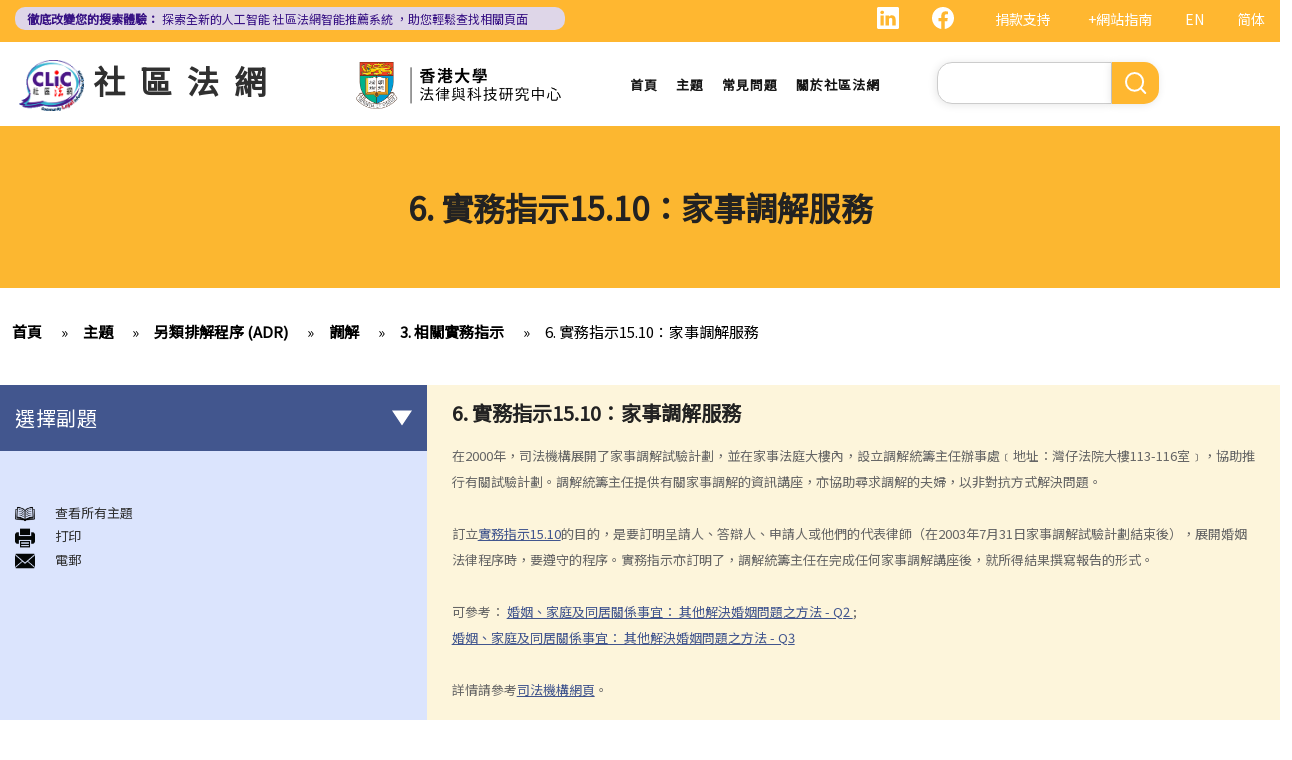

--- FILE ---
content_type: text/html; charset=UTF-8
request_url: https://www.clic.org.hk/zh/topics/ADR/Mediation/relevantPracticeDirections/pd15
body_size: 10112
content:
<!DOCTYPE html>
<html lang="zh-hant" dir="ltr" prefix="content: http://purl.org/rss/1.0/modules/content/  dc: http://purl.org/dc/terms/  foaf: http://xmlns.com/foaf/0.1/  og: http://ogp.me/ns#  rdfs: http://www.w3.org/2000/01/rdf-schema#  schema: http://schema.org/  sioc: http://rdfs.org/sioc/ns#  sioct: http://rdfs.org/sioc/types#  skos: http://www.w3.org/2004/02/skos/core#  xsd: http://www.w3.org/2001/XMLSchema# ">
  <head> 
    <meta charset="utf-8" />
<link rel="canonical" href="https://www.clic.org.hk/zh/topics/ADR/Mediation/relevantPracticeDirections/pd15" />
<meta name="Generator" content="Drupal 10 (https://www.drupal.org)" />
<meta name="MobileOptimized" content="width" />
<meta name="HandheldFriendly" content="true" />
<meta name="viewport" content="width=device-width, initial-scale=1.0" />
<link rel="icon" href="/sites/default/files/logo_0_0.png" type="image/png" />
<link rel="alternate" hreflang="en" href="https://www.clic.org.hk/en/topics/ADR/Mediation/relevantPracticeDirections/pd15" />
<link rel="alternate" hreflang="zh-hant" href="https://www.clic.org.hk/zh/topics/ADR/Mediation/relevantPracticeDirections/pd15" />
<link rel="alternate" hreflang="zh-hans" href="https://www.clic.org.hk/cn/topics/ADR/Mediation/relevantPracticeDirections/pd15" />
<link rel="prev" href="/zh/topics/ADR/Mediation/relevantPracticeDirections/compulsorySaleCases" />
<link rel="up" href="/zh/topics/ADR/Mediation/relevantPracticeDirections" />
<link rel="next" href="/zh/topics/ADR/Mediation/relevantPracticeDirections/pd6" />

    <link rel="icon" href="/sites/default/files/android-icon-192x192.png" sizes="192x192" />
    <link rel="apple-touch-icon" href="/sites/default/files/apple-icon-180x180.png" sizes="180x180" />
    <title>6. 實務指示15.10：家事調解服務 | Community Legal Information Centre (CLIC)</title>
    <link rel="stylesheet" media="all" href="/sites/default/files/css/css_Z-Bulzly4inhq9oXzKigBbW2mbyI7dtUrVdxvEK8c2c.css?delta=0&amp;language=zh-hant&amp;theme=gavias_amon&amp;include=eJxVjUEKwzAMBD_k2o_pA4Jiq0ZUsYpXDvj3SSBQctnDzMBiwnlLK4FDpV0IC23WUlVbSV_wqdJqUJo2fCmCbDv3maxxNg3ZOqfSx4_0ze5nigAnF7hk3Cb-yePjmoivtFj4Q0P9AHbON60" />
<link rel="stylesheet" media="all" href="/sites/default/files/css/css_Q5DWUwBouigkpk6dHxXxyp4xb8R1vmr4b8qkOI5jAlA.css?delta=1&amp;language=zh-hant&amp;theme=gavias_amon&amp;include=eJxVjUEKwzAMBD_k2o_pA4Jiq0ZUsYpXDvj3SSBQctnDzMBiwnlLK4FDpV0IC23WUlVbSV_wqdJqUJo2fCmCbDv3maxxNg3ZOqfSx4_0ze5nigAnF7hk3Cb-yePjmoivtFj4Q0P9AHbON60" />
<link rel="stylesheet" media="all" href="//fonts.googleapis.com/css?family=Hind:400,300,700,500" />
<link rel="stylesheet" media="all" href="/sites/default/files/css/css_gVtSD-qG_egFcqXGUJtH314KbUl_PKJjfi80cQCKJgY.css?delta=3&amp;language=zh-hant&amp;theme=gavias_amon&amp;include=eJxVjUEKwzAMBD_k2o_pA4Jiq0ZUsYpXDvj3SSBQctnDzMBiwnlLK4FDpV0IC23WUlVbSV_wqdJqUJo2fCmCbDv3maxxNg3ZOqfSx4_0ze5nigAnF7hk3Cb-yePjmoivtFj4Q0P9AHbON60" />


    <script src="/sites/default/files/js/js_dlPoISoxceQqmaMszDq_1z0AICo_yKx4EmsBh14ec_w.js?scope=header&amp;delta=0&amp;language=zh-hant&amp;theme=gavias_amon&amp;include=eJxVjUEKwzAMBD_k2o_pA4Jiq0ZUsYpXDvj3SSBQctnDzMBiwnlLK4FDpV0IC23WUlVbSV_wqdJqUJo2fCmCbDv3maxxNg3ZOqfSx4_0ze5nigAnF7hk3Cb-yePjmoivtFj4Q0P9AHbON60"></script>


    
    
        <script async src="https://www.googletagmanager.com/gtag/js?id=G-PFCKBJG354"></script>
    <script>
      window.dataLayer = window.dataLayer || [];
      function gtag(){dataLayer.push(arguments);}
      gtag('js', new Date());

      gtag('config', 'G-PFCKBJG354');
    </script>
  </head>
  <body class="layout-no-sidebars not-preloader">
  
    <a href="#main-content" class="visually-hidden focusable">
      移至主內容
    </a>
    
      <div class="dialog-off-canvas-main-canvas" data-off-canvas-main-canvas>
    
<div class="body-page">
	 

      <header id="header" class="header-v1"><meta http-equiv="Content-Type" content="text/html; charset=utf-8">
  
      <div class="topbar">
      <div class="topbar-inner">
        <div class="container">
          <div class="content">  <div>
    <div class="language-switcher-language-url topbarlang block block-language block-language-blocklanguage-interface" id="block-languageswitcher-2" role="navigation">
  
      <h2 class="block-title" ><span>Language switcher</span></h2>
    
      <div class="content block-content">
      <ul class="links"><li hreflang="en" data-drupal-link-system-path="node/112" class="en"><a href="/en/topics/ADR/Mediation/relevantPracticeDirections/pd15" class="language-link" hreflang="en" data-drupal-link-system-path="node/112">EN</a></li><li hreflang="zh-hans" data-drupal-link-system-path="node/112" class="zh-hans"><a href="/cn/topics/ADR/Mediation/relevantPracticeDirections/pd15" class="language-link" hreflang="zh-hans" data-drupal-link-system-path="node/112">简体</a></li><li></li></ul>
    </div>
  </div>
<div id="block-sitemapblockzh-2" class="topbarsitemap block block-block-content block-block-content05f0ac50-90ed-4821-9606-1236db6934d2">
  
      <h2 class="block-title" ><span>Sitemap Block (Zh)</span></h2>
    
      <div class="content block-content">
        <div class="layout layout--onecol">
    <div  class="layout__region layout__region--content">
                  <div><div style="display:flex;"><a style="display:inline;height:22px;" href="https://www.linkedin.com/showcase/clichk/"><svg height="22px" viewbox="0 0 16 16 " width="22px" xmlns="http://www.w3.org/2000/svg"><path d="M0 1.146C0 .513.526 0 1.175 0h13.65C15.474 0 16 .513 16 1.146v13.708c0 .633-.526 1.146-1.175 1.146H1.175C.526 16 0 15.487 0 14.854V1.146zm4.943 12.248V6.169H2.542v7.225h2.401zm-1.2-8.212c.837 0 1.358-.554 1.358-1.248-.015-.709-.52-1.248-1.342-1.248-.822 0-1.359.54-1.359 1.248 0 .694.521 1.248 1.327 1.248h.016zm4.908 8.212V9.359c0-.216.016-.432.08-.586.173-.431.568-.878 1.232-.878.869 0 1.216.662 1.216 1.634v3.865h2.401V9.25c0-2.22-1.184-3.252-2.764-3.252-1.274 0-1.845.7-2.165 1.193v.025h-.016a5.54 5.54 0 0 1 .016-.025V6.169h-2.4c.03.678 0 7.225 0 7.225h2.4z" fill="white"></path></svg></a><a style="display:inline;height:22px;padding-right:8px;" href="https://www.facebook.com/people/Community-Legal-Information-Centre-%E7%A4%BE%E5%8D%80%E6%B3%95%E7%B6%B2/100092315826255/"><svg height="22px" viewbox="0 0 16 16" width="22px" xmlns="http://www.w3.org/2000/svg"><path d="M16 8.049c0-4.446-3.582-8.05-8-8.05C3.58 0-.002 3.603-.002 8.05c0 4.017 2.926 7.347 6.75 7.951v-5.625h-2.03V8.05H6.75V6.275c0-2.017 1.195-3.131 3.022-3.131.876 0 1.791.157 1.791.157v1.98h-1.009c-.993 0-1.303.621-1.303 1.258v1.51h2.218l-.354 2.326H9.25V16c3.824-.604 6.75-3.934 6.75-7.951z" fill="white"></path></svg></a><div style="display:inline;padding-right:4px;vertical-align:middle;"><a href="https://eform.giving.hku.hk/zend/online_donation/community_legal_information_centre">捐款支持</a></div><div style="display:inline;vertical-align:middle;"><a href="/zh/sitemap">+網站指南</a></div></div></div>
      
    </div>
  </div>

    </div>
  </div>
<div id="block-gavias-amon-crecnews" class="block block-block-content block-block-contentf5e76c9d-c5ed-4c97-bb7b-07514a97853f no-title">
  
    
      <div class="content block-content">
        <div class="layout layout--onecol">
    <div  class="layout__region layout__region--content">
                  <div><div class="visible-md-block" style="background-color:#ded6e8;border-radius:10px;margin:0px;max-width:47%;"><p style="line-height:1.25;padding:2px 8px 2px 12px;"><a style="color:#391385;font-size:12px;padding-left:0px;" href="https://clic.org.hk/app/recommender"><strong>徹底改變您的搜索體驗：</strong> 探索全新的人工智能 <span style="text-decoration:underline solid 1px;text-underline-offset:1px;">社區法網智能推薦系統</span> ，助您輕鬆查找相關頁面</a></p></div><div class="visible-lg-block" style="background-color:#ded6e8;border-radius:10px;max-width:44%;"><p style="line-height:1.25;padding:3px 8px 3px 12px;"><a style="color:#391385;font-size:12px;padding-left:0px;" href="https://clic.org.hk/app/recommender"><strong>徹底改變您的搜索體驗：</strong> 探索全新的人工智能 <span style="text-decoration:underline solid 1px;text-underline-offset:1px;">社區法網智能推薦系統</span> ，助您輕鬆查找相關頁面</a></p></div><div class="container-fluid hidden-md hidden-lg"><div class="row"><div class="col-xs-12 col-md-6" style="background-color:#ded6e8;border-radius:10px;margin:0px;padding:0px;"><p style="line-height:1.2;padding:3px 10px 3px 10px;"><a style="color:#391385;font-size:12px;padding-left:0px;" href="https://clic.org.hk/app/recommender"><strong>徹底改變您的搜索體驗：</strong> 探索全新的人工智能 <span style="text-decoration:underline solid 1px;text-underline-offset:1px;">社區法網智能推薦系統</span> ，助您輕鬆查找相關頁面</a></p></div></div></div></div>
      
    </div>
  </div>

    </div>
  </div>

  </div>
</div> 
        </div>
      </div>
    </div>
  
      

                                                      
                                                                              			   				  			   		                      			   				  			   		          
                              
      
      <div id="custom_header">
    <div class="container">
        <div class="row">
            <div class="col-lg-4 col-md-4 col-sm-4 col-xs-8 branding customlogo">
                                    <div>
    <div id="block-logo" class="block block-block-content block-block-content35a3197c-937b-4ad0-a8e9-144b34c8d825 no-title">
  
    
      <div class="content block-content">
        <div class="layout layout--onecol">
    <div  class="layout__region layout__region--content">
                  <div><p><a href="/zh"><img alt="logo" data-entity-type="file" data-entity-uuid="3a4dd9f7-429a-40cc-b6c5-91f227fd733d" src="/sites/default/files/inline-images/logo.gif" width="150" height="117" /></a><a href="/zh">社區法網</a></p>
</div>
      
    </div>
  </div>

    </div>
  </div>

  </div>

                            </div>
            <div class="col-lg-3 col-md-3 col-sm-4 col-xs-8 branding2 customlogo">
                                    <div>
    <div id="block-headercssblock-2" class="block block-block-content block-block-content084e331b-8ff0-45f1-b64e-b7ceb5c189a2 no-title">
  
    
      <div class="content block-content">
        <div class="layout layout--onecol">
    <div  class="layout__region layout__region--content">
                  <div><style type="text/css">
/*<![CDATA[*/

@media not all and (min-resolution:.001dpcm){ 
	@supports (-webkit-appearance:none) and (stroke-color:transparent) {
	    .branding{
			width:36% !important; 
		}
		.navigation .gva_menu > li > a{
			font-weight:500 !important;
		}
	}
}

/*]]>*/
</style></div>
      
    </div>
  </div>

    </div>
  </div>
<div id="block-logo-3" class="block block-block-content block-block-content7033f853-2ec2-4e89-810a-15eb8412c05c no-title">
  
    
      <div class="content block-content">
        <div class="layout layout--onecol">
    <div  class="layout__region layout__region--content">
                  <div><p><a href="https://www.lawtech.hk/"><img alt="center hku logo" data-entity-type="file" data-entity-uuid="5539a686-b77f-433d-bc61-387e7e3896d4" src="/sites/default/files/inline-images/Centre-Logo-ZH.png" width="750" height="167" /></a></p>
</div>
      
    </div>
  </div>

    </div>
  </div>

  </div>

                            </div>
            <div class="col-lg-3 col-md-2 col-sm-4 col-xs-4 p-static custommenu">
                <div class="main-menu">
                    <div class="area-main-menu">
                      <div class="area-inner">
                                                    <div>
    
<nav role="navigation" aria-labelledby="block-gavias-amon-main-menu-menu" id="block-gavias-amon-main-menu" class="block block-menu navigation menu--main">
            
  <h2 class="visually-hidden" id="block-gavias-amon-main-menu-menu">Main navigation</h2>
  

                    <div class="content">
                
        
<div class="gva-navigation">

              <ul class="clearfix gva_menu gva_menu_main">
              
                      

      
      <li  class="menu-item ">
        <a href="/zh">
                    首頁

            
        </a>
        
          

        
      </li>
          
                      

      
      <li  class="menu-item ">
        <a href="/zh/topics">
                    主題

            
        </a>
        
          

        
      </li>
          
                      

      
      <li  class="menu-item ">
        <a href="/zh/faqs">
                    常見問題

            
        </a>
        
          

        
      </li>
          
                      

      
      <li  class="menu-item ">
        <a href="/zh/about-clic">
                    關於社區法網

            
        </a>
        
          

        
      </li>
        </ul>
  


</div>


<div id="menu-bar" class="menu-bar">
  <span class="one"></span>
  <span class="two"></span>
  <span class="three"></span>
</div>
      </div>
    
</nav>

       

  </div>

                          
                      </div>
                   </div>
                </div> 
            </div>
            <div class="col-lg-2 col-md-4 col-sm-4 col-xs-4 p-static languagearea">
                			        <div class="language area">
				          <div>
    


<div class="search-block-form block block-search container-inline" data-drupal-selector="search-block-form" id="block-searchform-2" role="search">
  
    
      <div class="content container-inline">
        <form action="/zh/search/node" method="get" id="search-block-form" accept-charset="UTF-8" class="search-form search-block-form">
  <div class="js-form-item form-item js-form-type-search form-item-keys js-form-item-keys form-no-label">
      <label for="edit-keys" class="visually-hidden">Search</label>
        <input title="輸入您想要搜尋的關鍵字。" data-drupal-selector="edit-keys" type="search" id="edit-keys" name="keys" value="" size="15" maxlength="128" class="form-search" />

        </div>
<div data-drupal-selector="edit-actions" class="form-actions js-form-wrapper form-wrapper" id="edit-actions"><input class="search-form__submit button js-form-submit form-submit" data-drupal-selector="edit-submit" type="submit" id="edit-submit" value="Search" />
</div>

</form>

    </div>
  </div>


  </div>

			        </div>
		                    </div>
        </div>
    </div>
</div>
</header>

	

				<div class="breadcrumbs_title area">
				  <div>
    <div id="block-gavias-amon-page-title" class="block block-core block-page-title-block no-title">
  
    
      <div class="content block-content">
      

  <h1 class="title page-title">
<span>6. 實務指示15.10：家事調解服務</span>
</h1>


    </div>
  </div>

  </div>

			</div>
			
   		<div class="breadcrumbs">
			<div class="container">
				<div class="content-inner">
					  <div>
    <div id="block-breadcrumbs" class="block block-system block-system-breadcrumb-block no-title">
  
    
      <div class="content block-content">
        <nav class="breadcrumb" role="navigation" aria-labelledby="system-breadcrumb">
    <h2 id="system-breadcrumb" class="visually-hidden">導航連結</h2>
    <ol>
      
                <li>
                  <a href="/zh">首頁</a>
              </li>
                <li>
                  <a href="https://www.clic.org.hk/zh/topics">Topics</a>
              </li>
                <li>
                  <a href="https://www.clic.org.hk/zh/topics/ADR">另類排解程序 (ADR)</a>
              </li>
                <li>
                  <a href="https://www.clic.org.hk/zh/topics/ADR/Mediation">調解</a>
              </li>
                <li>
                  <a href="https://www.clic.org.hk/zh/topics/ADR/Mediation/relevantPracticeDirections">3. 相關實務指示</a>
              </li>
                <li>
                  <a href="https://www.clic.org.hk/zh/topics/ADR/Mediation/relevantPracticeDirections/pd15">6. 實務指示15.10：家事調解服務</a>
              </li>
        </ol>
  </nav>

    </div>
  </div>

  </div>

				</div>	
			</div> 
		</div>
		
	
	<div role="main" class="main main-page">
	
		<div class="clearfix"></div>
		<div class="slideshow_content area">
			
		</div>
		
		
				
		<div class="clearfix"></div>
		
		
	<div class="clearfix"></div>
		<div id="content" class="content content-full">
			<div class="container">
				<div class="content-main-inner">
					<div class="row">
						
													
							 		
																										
                   

						<div id="page-main-content" class="main-content col-xs-12 col-md-8 col-md-push-4 sb-l ">

							<div class="main-content-inner">
								
								
																	<div class="content-main">
										  <div>
    <div id="block-gavias-amon-content" class="block block-system block-system-main-block no-title">
  
    
      <div class="content block-content">
      

<article data-history-node-id="112" class="node node--type-clic-data-detail node--view-mode-full clearfix">
  <header><meta http-equiv="Content-Type" content="text/html; charset=utf-8">
    
            
      </header>
  <div class="node__content clearfix">
      <div class="layout layout--onecol">
    <div  class="layout__region layout__region--content">
                  <div class="text-detail"><h2>6. 實務指示15.10：家事調解服務</h2><p>在2000年，司法機構展開了家事調解試驗計劃，並在家事法庭大樓內，設立調解統籌主任辦事處﹝地址：灣仔法院大樓113-116室﹞，協助推行有關試驗計劃。調解統籌主任提供有關家事調解的資訊講座，亦協助尋求調解的夫婦，以非對抗方式解決問題。</p><p> </p><p>訂立<a href="http://www.hklii.hk/chi/hk/other/pd/PD15.10.html" target="_blank">實務指示15.10</a>的目的，是要訂明呈請人、答辯人、申請人或他們的代表律師（在2003年7月31日家事調解試驗計劃結束後），展開婚姻法律程序時，要遵守的程序。實務指示亦訂明了，調解統籌主任在完成任何家事調解講座後，就所得結果撰寫報告的形式。</p><p> </p><p>可參考： <a href="/zh/topics/familyMatrimonialAndCohabitation/resolutionMethodsOtherThanDivorce/q2" target="_blank">婚姻、家庭及同居關係事宜： 其他解決婚姻問題之方法 - Q2 </a>;</p><p><a href="/zh/topics/familyMatrimonialAndCohabitation/resolutionMethodsOtherThanDivorce/q3" target="_blank">婚姻、家庭及同居關係事宜： 其他解決婚姻問題之方法 - Q3</a></p><p> </p><p>詳情請參考<a href="https://www.judiciary.hk/">司法機構網頁</a>。</p></div>
      
    </div>
  </div>
  <nav role="navigation" aria-labelledby="book-label-43">
    
          <h2>Book traversal links for 6. Practice Direction 15.10: Family Mediation</h2>
      <ul class="custom-node-link">
              <li>
          <a href="/zh/topics/ADR/Mediation/relevantPracticeDirections/compulsorySaleCases" class="page-previous" rel="prev" title="到上一頁"><b class="en">‹ previous</b> <b class="zhant">‹ 上一頁</b> <b class="zhans">‹ 上一页</b></a>
        </li>
                    <li>
          <a href="/zh/topics/ADR/Mediation/relevantPracticeDirections" class="page-up" title="到父頁面"> <b class="en">back to top</b> <b class="zhant">返回首頁</b> <b class="zhans">返回首页</b></a>
        </li>
                    <li>
          <a href="/zh/topics/ADR/Mediation/relevantPracticeDirections/pd6" class="page-next" rel="next" title="到下一頁 ›"> <b class="en">next ›</b><b class="zhant">下一頁 ›</b> <b class="zhans">下一页 ›</b></a>
        </li>
          </ul>
      </nav>

  </div>
</article>

    </div>
  </div>
<div id="block-cssblock" class="block block-block-content block-block-contentf6ec741b-c626-4e80-be44-ae39449966cd no-title">
  
    
      <div class="content block-content">
        <div class="layout layout--onecol">
    <div  class="layout__region layout__region--content">
                  <div><style type="text/css">
/*<![CDATA[*/
#topic .row .p-static{
   flex:0 19%;
   width:19%;
}
.custom-date{
  margin:0 23px 2rem !important;
}
.sitemap .sitemap-item.sitemap-plugin--book h2{
display: none;
}
#block-gavias-amon-content form input, 
#block-gavias-amon-content form textarea {
    font-family: 'Noto Sans HK', sans-serif !important;
}

/*]]>*/
</style></div>
      
    </div>
  </div>

    </div>
  </div>

  </div>

									</div>
								
															</div>

						</div>

						<!-- Sidebar Left -->
													
														 		
							
							<div class="col-md-4 col-md-pull-8 col-sm-12 col-xs-12 sidebar sidebar-left">
								<div class="sidebar-inner">
									  <div>
    <div id="block-booknavigation" class="block block-book block-book-navigation">
  
      <h2 class="block-title" ><span>選擇副題</span></h2>
    
      <div class="content block-content">
      


        <ul>
          	
              <li class="expanded dropdown">
        <a href="/zh/topics/ADR/introduction" class="dropdown-toggle" data-toggle="dropdown" aria-expanded="true">引言 <span class="caret"></span></a>
                            <ul class="dropdown-menu">
          	
              <li>
        <a href="/zh/topics/ADR/introduction/q1" hreflang="zh-hant">1. 什麼是另類排解程序（ADR）？</a>
                  </li>
          	
              <li>
        <a href="/zh/topics/ADR/introduction/q2" hreflang="zh-hant">2. 我應該採用什麼形式的另類排解程序？</a>
                  </li>
          	
              <li>
        <a href="/zh/topics/ADR/introduction/q3" hreflang="zh-hant">3. 我可以在什麼地方找到仲裁員或調解員？</a>
                  </li>
          	
              <li>
        <a href="/zh/topics/ADR/introduction/q4" hreflang="zh-hant">4. 在仲裁或調解時，我需要律師代表嗎？</a>
                  </li>
        </ul>
  
            </li>
          	
              <li class="expanded dropdown">
        <a href="/zh/topics/ADR/Arbitration" class="dropdown-toggle" data-toggle="dropdown" aria-expanded="true">仲裁 <span class="caret"></span></a>
                            <ul class="dropdown-menu">
          	
              <li>
        <a href="/zh/topics/ADR/Arbitration/overview" hreflang="zh-hant">1. 概述</a>
                  </li>
          	
              <li>
        <a href="/zh/topics/ADR/Arbitration/arbitrationAgreement" hreflang="zh-hant">2. 仲裁協議</a>
                  </li>
          	
              <li>
        <a href="/zh/topics/ADR/Arbitration/arbitrationTribunal" hreflang="zh-hant">3. 仲裁庭</a>
                  </li>
        </ul>
  
            </li>
          	
              <li class="expanded dropdown active open">
        <a href="/zh/topics/ADR/Mediation" class="dropdown-toggle" data-toggle="dropdown" aria-expanded="true">調解 <span class="caret"></span></a>
                            <ul class="dropdown-menu">
          	
              <li>
        <a href="/zh/topics/ADR/Mediation/overview" hreflang="zh-hant">1. 概述</a>
                  </li>
          	
              <li>
        <a href="/zh/topics/ADR/Mediation/rolesOfMediators" hreflang="zh-hant">2. 調解員的角色</a>
                  </li>
          	
              <li class="expanded active open">
        <a href="/zh/topics/ADR/Mediation/relevantPracticeDirections" hreflang="zh-hant">3. 相關實務指示</a>
                            <ul class="dropdown-menu">
          	
              <li>
        <a href="/zh/topics/ADR/Mediation/relevantPracticeDirections/pd31" hreflang="zh-hant">1.實務指示31</a>
                  </li>
          	
              <li>
        <a href="/zh/topics/ADR/Mediation/relevantPracticeDirections/pd18.1%2618.2" hreflang="zh-hant">2. 實務指引18.1及18.2：人身傷亡案件審訊表及僱員賠償案件審訊表</a>
                  </li>
          	
              <li>
        <a href="/zh/topics/ADR/Mediation/relevantPracticeDirections/pd3" hreflang="zh-hant">3.實務指示3.3：自願調解 適用於根據《公司條例》（第622章）第724條及 《公司（清盤及雜項條文）條例》（第32章）第177(1)(f)條提出的呈請</a>
                  </li>
          	
              <li>
        <a href="/zh/topics/ADR/Mediation/relevantPracticeDirections/buildingManagementCases" hreflang="zh-hant">4. 土地審裁處─建築物管理案件</a>
                  </li>
          	
              <li>
        <a href="/zh/topics/ADR/Mediation/relevantPracticeDirections/compulsorySaleCases" hreflang="zh-hant">5. 強制售賣土地案件</a>
                  </li>
          	
              <li class="active open">
        <a href="/zh/topics/ADR/Mediation/relevantPracticeDirections/pd15" hreflang="zh-hant">6. 實務指示15.10：家事調解服務</a>
                  </li>
          	
              <li>
        <a href="/zh/topics/ADR/Mediation/relevantPracticeDirections/pd6" hreflang="zh-hant">7. 實務指示6.1：建築及仲裁案件審訊表</a>
                  </li>
        </ul>
  
            </li>
        </ul>
  
            </li>
          	
              <li>
        <a href="/zh/topics/ADR/relatedWebsites" hreflang="zh-hant">相關網站</a>
                  </li>
        </ul>
  

    </div>
  </div>
<div id="block-alternativedisputeresolutionadr" class="block block-block-content block-block-contentf575f75e-342e-4fff-90cf-831d3cc1d684 no-title">
  
    
      <div class="content block-content">
        <div class="layout layout--onecol">
    <div  class="layout__region layout__region--content">
                  <div><p id="custom-read"><img alt="read" data-entity-type="file" data-entity-uuid="691a5306-ba11-4cc9-b99c-995bdb3e148c" src="/sites/default/files/inline-images/read%20topic.png" width="20px" height="250" /><a href="/zh/topics/ADR/all">查看所有主題</a></p>

<p id="custom-print"><img alt="print" data-entity-type="file" data-entity-uuid="e9b6363b-edf6-4283-b8f0-9a628e0e7c08" src="/sites/default/files/inline-images/print.png" width="20px" height="250" />打印</p>

<p id="custom-email"><img alt="email" data-entity-type="file" data-entity-uuid="ac17db13-7926-4109-aa4f-c4d3d55a0b86" src="/sites/default/files/inline-images/email.png" width="20px" height="250" />電郵</p>
</div>
      
    </div>
  </div>

    </div>
  </div>

  </div>

								</div>
							</div>
												<!-- End Sidebar Left -->

						<!-- Sidebar Right -->
												<!-- End Sidebar Right -->
						
					</div>
				</div>
			</div>
		</div>

					<div class="highlighted area">
				<div class="container">
					  <div>
    <div data-drupal-messages-fallback class="hidden"></div>

  </div>

				</div>
			</div>
		
					<div class="area after_content">
				<div class="container-fw">
	          	<div class="content-inner">
						   <div>
    <div id="block-gavias-amon-creccta" class="block block-block-content block-block-content116b8d63-aadc-4d9d-ad1a-559e1a5ec96c no-title">
  
    
      <div class="content block-content">
        <div class="layout layout--onecol">
    <div  class="layout__region layout__region--content">
                  <div><div class="container" style="background-image:url(/sites/default/files/inline-images/CREC_BG.png);background-size:cover;border-radius:20px;margin-top:20px;overflow:hidden;"><div class="row" style="padding:20px 25px 0px 25px;"><div class="col-md-5" style="padding-bottom:10px;"><p style="padding-top:6px;"><img src="/sites/default/files/inline-images/Logo_chi.png" data-entity-uuid="d80d573b-be48-481c-8153-21558cb66805" data-entity-type="file" alt="CREC Logo" width="140" height="57" /></p><p style="padding-top:8px;"><span style="color:#8765BC;font-size:16px;line-height:1.2;">不確定哪些社區法網頁面與您的情境相關？</span></p><h4 style="color:#482284;font-size:26px;">使用社區法網智能推薦系統！</h4><p><br /><a style="background-color:#482284;color:white;padding:10px 16px;" href="https://ai.hklii.hk/recommender/" target="_blank">開始使用</a></p></div><div class="col-md-7"><p><img src="/sites/default/files/inline-images/CREC_Promo_chi_2.png" data-entity-uuid="b10c7909-a515-4502-b5e2-4c8fc6bbc8c7" data-entity-type="file" width="100%" height="353" /></p></div></div></div></div>
      
    </div>
  </div>

    </div>
  </div>

  </div>

	          	</div>
        		</div>
			</div>
				
		
	</div>
	

	<footer id="footer" class="footer">
  
     <div class="footer-top">
      <div class="container">
        <div class="row">
          <div class="col-xs-12">
            <div class="before_footer area">
                  <div>
    <div id="block-friendlylinks" class="block block-block-content block-block-content14f7e998-36c4-44aa-b89f-f4872a81c421 no-title">
  
    
      <div class="content block-content">
        <div class="layout layout--onecol">
    <div  class="layout__region layout__region--content">
                  <div><p>相關連結</p>
</div>
      
    </div>
  </div>

    </div>
  </div>

  </div>

            </div>
          </div>
        </div>     
      </div>   
    </div> 
      
      <div class="footer">
      <div class="container">
        <div class="row">
          <div class="col-xs-12">
            <div class="footer area">
                  <div>
    <div id="block-footer1-3" class="block block-block-content block-block-contentb123cea6-c25e-4db1-9e6f-889467d6a927 no-title">
  
    
      <div class="content block-content">
        <div class="layout layout--onecol">
    <div  class="layout__region layout__region--content">
                  <div><p><a href="https://youth.clic.org.hk/tc" target="_blank"><img alt="image 3" data-entity-type="file" data-entity-uuid="1662f523-231c-412c-8dc0-852c978bf1bd" src="/sites/default/files/inline-images/Image%203.png" width="333" height="98" /></a></p>
</div>
      
    </div>
  </div>

    </div>
  </div>
<div id="block-footer2-3" class="block block-block-content block-block-content095d7547-f2bb-4200-a987-839d2dd49d15 no-title">
  
    
      <div class="content block-content">
        <div class="layout layout--onecol">
    <div  class="layout__region layout__region--content">
                  <div><p><a href="https://s100.hk/tc" target="_blank"><img alt="Image 5" data-entity-type="file" data-entity-uuid="61cb4e06-c4cf-4c61-aad6-f3d85567e299" src="/sites/default/files/inline-images/Image%205.png" width="333" height="98" /></a></p>
</div>
      
    </div>
  </div>

    </div>
  </div>
<div id="block-footer3-3" class="block block-block-content block-block-content48a54a45-3d43-483e-ac65-d745f3d58067 no-title">
  
    
      <div class="content block-content">
        <div class="layout layout--onecol">
    <div  class="layout__region layout__region--content">
                  <div><p><a href="https://familyclic.hk/zh" target="_blank"><img alt="Image 4" data-entity-type="file" data-entity-uuid="7510ddd4-d3ff-4aa5-a93d-1d1aa97876b4" src="/sites/default/files/inline-images/Image%204.png" width="333" height="98" /></a></p>
</div>
      
    </div>
  </div>

    </div>
  </div>
<div id="block-footer4-2" class="block block-block-content block-block-contentee9998e7-ef9a-4430-8669-d60f558c98a7 no-title">
  
    
      <div class="content block-content">
        <div class="layout layout--onecol">
    <div  class="layout__region layout__region--content">
                  <div><p><a href="https://ai.hklii.hk/dt-predictor"><img src="/sites/default/files/inline-images/SentencingPredictorLink_0.png" data-entity-uuid="4d5124fa-308e-4c72-adf1-286936cb398a" data-entity-type="file" alt="Sentencing Predictor" width="333" height="98" /></a></p></div>
      
    </div>
  </div>

    </div>
  </div>
<div id="block-footer4-2" class="block block-block-content block-block-content43083dea-d998-48d9-a02d-30a9dab59226 no-title">
  
    
      <div class="content block-content">
        <div class="layout layout--onecol">
    <div  class="layout__region layout__region--content">
                  <div><p><a href="https://clic.org.hk/app/recommender"><img src="/sites/default/files/inline-images/CRec_small_banner.jpg" data-entity-type="file" alt="CRec_small_intro" width="333" height="98" /></a></p></div>
      
    </div>
  </div>

    </div>
  </div>
<div id="block-footercssblock-2" class="block block-block-content block-block-contenteca85510-8071-476c-a181-2cfa197fdc01 no-title">
  
    
      <div class="content block-content">
        <div class="layout layout--onecol">
    <div  class="layout__region layout__region--content">
                  <div><style type="text/css">
/*<![CDATA[*/
@media not all and (min-resolution:.001dpcm){ 
	@supports (-webkit-appearance:none) and (stroke-color:transparent) {
	    #block-footer1-2, 
		#block-footer2-2, 
		#block-footer3-2{
			width:32% !important;
		}
	}
}


/*]]>*/
</style><script type="text/javascript">
//<![CDATA[


		jQuery(document).ready(function($) {
			$(':lang(en).sitemap .sitemap-item.sitemap-plugin--menu').append('<h2>books');
$(':lang(zh-hant).sitemap .sitemap-item.sitemap-plugin--menu').append('<h2>手冊');
$(':lang(zh-hans).sitemap .sitemap-item.sitemap-plugin--menu').append('<h2>手册');
$('.breadcrumbs nav.breadcrumb ol > li').append('<span>»');
$('.breadcrumbs nav.breadcrumb ol > li:last-child a').removeAttr('href');

$(':lang(zh-hant)#block-breadcrumbs nav.breadcrumb ol li a').each(function() {
    var text = $(this).text();
//console.log(text);
    text = text.replace('Search', '搜索');
    $(this).text(text); 
});
$(':lang(zh-hant)#block-gavias-amon-page-title .page-title').each(function() {
    var text = $(this).text();
    text = text.replace('Search', '搜索');
    $(this).text(text); 
});

$(':lang(zh-hant)#block-breadcrumbs nav.breadcrumb ol li a').each(function() {
    var text = $(this).text();
    text = text.replace('Topics', '主題');
    $(this).text(text); 
});
$(':lang(zh-hans)#block-breadcrumbs nav.breadcrumb ol li a').each(function() {
    var text = $(this).text();
    text = text.replace('Topics', '主题');
    $(this).text(text); 
});

			});

//]]>
</script></div>
      
    </div>
  </div>

    </div>
  </div>
<div id="block-message-2" class="block block-block-content block-block-content5494db9a-55a2-4e34-ae3f-7a79d9e09baf no-title">
  
    
      <div class="content block-content">
        <div class="layout layout--onecol">
    <div  class="layout__region layout__region--content">
                  <div><p><strong>重要事項</strong></p>

<p>社區法網提供的資料只供初步參考，而有關資料並非正式法律意見。閣下如欲就任何法律事項取得更詳盡的資料或支援服務，須諮詢閣下的律師。</p>
</div>
      
    </div>
  </div>

    </div>
  </div>

  </div>

            </div>
          </div>
        </div>     
      </div>   
    </div> 
      
   <div class="footer-center">
      <div class="container">      
         <div class="row">
                          
                
              
                
              
                
              
                 

              
                            
              
              
              
                       </div>   
      </div>
   </div>   

</footer>

     <div class="footer_menu">
      <div class="container">
        <div class="row">
          <div class="col-xs-12">
            <div class="footer_menu area">
                  <div>
    <div id="block-gavias-amon-usersurveypopup" class="block block-block-content block-block-contentbd2bcd1e-101d-406a-8d21-3bc3f2d5376a no-title">
  
    
      <div class="content block-content">
        <div class="layout layout--onecol">
    <div  class="layout__region layout__region--content">
      
    </div>
  </div>

    </div>
  </div>
<div id="block-footermenu-4" class="block block-block-content block-block-content0fbe634c-dec1-436d-9ce3-9851863b5525 no-title">
  
    
      <div class="content block-content">
        <div class="layout layout--onecol">
    <div  class="layout__region layout__region--content">
                  <div><p><a href="/zh">首頁</a> <a href="/zh/topics">主題</a> <a href="/zh/glossary">詞彙</a> <a href="/zh/team">社區法網組員</a> <a href="/zh/form/feedback">意見</a><a href="/zh/acknowledgment">銘謝</a> <a href="/zh/disclaimers">免責聲明</a></p>
</div>
      
    </div>
  </div>

    </div>
  </div>

  </div>

            </div>
          </div>
        </div>     
      </div>   
    </div> 
   
<div class="clearfix"></div>
		<div class="custom_footer">
		<div class="container">
            <div class="row">
                <div class="col-md-8 col-sm-12 col-xs-12">
                                      <div>
    <div id="block-copyright-3" class="block block-block-content block-block-content741f01c2-7ba8-49bf-b96d-4e88c9843967 no-title">
  
    
      <div class="content block-content">
        <div class="layout layout--onecol">
    <div  class="layout__region layout__region--content">
                  <div><p>香港大學社區法網版權所有 © 2004 - 2025</p></div>
      
    </div>
  </div>

    </div>
  </div>

  </div>

                                    </div>
                
                <div class="col-md-4 col-sm-12 col-xs-12">
                                      <div>
    <div id="block-gavias-amon-developby" class="block block-block-content block-block-contenta83d5c56-87ca-4bb0-a933-85c2ecd3e8bd no-title">
  
    
      <div class="content block-content">
        <div class="layout layout--onecol">
    <div  class="layout__region layout__region--content">
                  <div><p><a href="https://visibleone.com/en-hk/services/website-design" rel="nofollow" target="_blank">Web Design</a> By Visible One</p>
</div>
      
    </div>
  </div>

    </div>
  </div>

  </div>

                                    </div>
            </div>
        </div>
        </div>
</div>


  </div>

    
    <script type="application/json" data-drupal-selector="drupal-settings-json">{"path":{"baseUrl":"\/","scriptPath":null,"pathPrefix":"zh\/","currentPath":"node\/112","currentPathIsAdmin":false,"isFront":false,"currentLanguage":"zh-hant"},"pluralDelimiter":"\u0003","suppressDeprecationErrors":true,"statistics":{"data":{"nid":"112"},"url":"\/core\/modules\/statistics\/statistics.php"},"ajaxTrustedUrl":{"\/zh\/search\/node":true},"user":{"uid":0,"permissionsHash":"bd68a390681a0d7739e04c0439f9907fb381114a5d36231d0ce297224af29739"}}</script>
<script src="/sites/default/files/js/js_hU0Y16mr-JXrmnHrhcAQls-0PDCoVrPsYOXRHc2O1eY.js?scope=footer&amp;delta=0&amp;language=zh-hant&amp;theme=gavias_amon&amp;include=eJxVjUEKwzAMBD_k2o_pA4Jiq0ZUsYpXDvj3SSBQctnDzMBiwnlLK4FDpV0IC23WUlVbSV_wqdJqUJo2fCmCbDv3maxxNg3ZOqfSx4_0ze5nigAnF7hk3Cb-yePjmoivtFj4Q0P9AHbON60"></script>

      </body>
</html>
